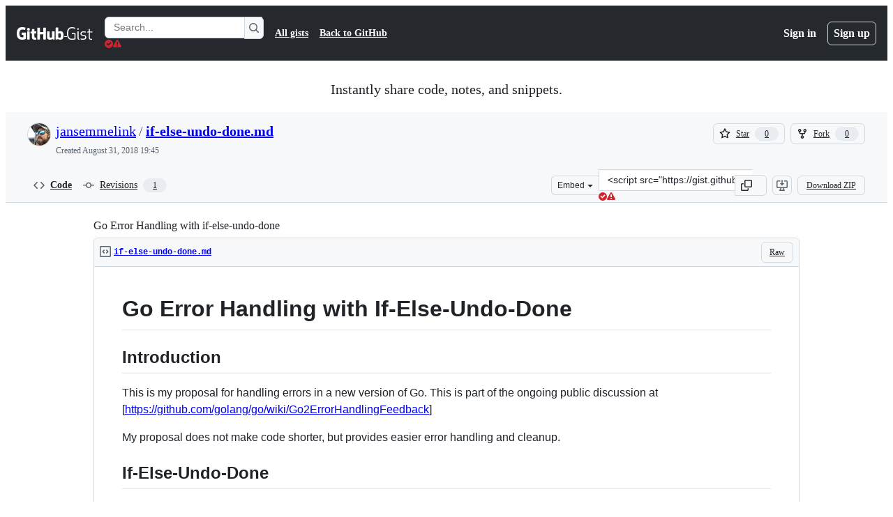

--- FILE ---
content_type: application/javascript
request_url: https://github.githubassets.com/assets/17688-a9e16fb5ed13.js
body_size: 3090
content:
"use strict";(globalThis.webpackChunk_github_ui_github_ui=globalThis.webpackChunk_github_ui_github_ui||[]).push([[17688],{5326:(t,e,i)=>{i.d(e,{GP:()=>EventPart,Qh:()=>NodePart,Yp:()=>BooleanAttributePart,ab:()=>AttributePart,g$:()=>PropertyCommitter,pU:()=>AttributeCommitter,sO:()=>h});var s=i(66917),n=i(79112),r=i(80859),l=i(38214),o=i(60760),a=i(35672);let h=t=>null===t||"object"!=typeof t&&"function"!=typeof t,u=t=>Array.isArray(t)||!!(t&&t[Symbol.iterator]);let AttributeCommitter=class AttributeCommitter{constructor(t,e,i){this.dirty=!0,this.element=t,this.name=e,this.strings=i,this.parts=[];for(let t=0;t<i.length-1;t++)this.parts[t]=this._createPart()}_createPart(){return new AttributePart(this)}_getValue(){let t=this.strings,e=t.length-1,i="";for(let s=0;s<e;s++){i+=t[s];let e=this.parts[s];if(void 0!==e){let t=e.value;if(h(t)||!u(t))i+="string"==typeof t?t:String(t);else for(let e of t)i+="string"==typeof e?e:String(e)}}return i+t[e]}commit(){this.dirty&&(this.dirty=!1,this.element.setAttribute(this.name,this._getValue()))}};let AttributePart=class AttributePart{constructor(t){this.value=void 0,this.committer=t}setValue(t){t!==r.c&&(!h(t)||t!==this.value)&&(this.value=t,(0,s.q)(t)||(this.committer.dirty=!0))}commit(){for(;(0,s.q)(this.value);){let t=this.value;this.value=r.c,t(this)}this.value!==r.c&&this.committer.commit()}};let NodePart=class NodePart{constructor(t){this.value=void 0,this.__pendingValue=void 0,this.options=t}appendInto(t){this.startNode=t.appendChild((0,a.h5)()),this.endNode=t.appendChild((0,a.h5)())}insertAfterNode(t){this.startNode=t,this.endNode=t.nextSibling}appendIntoPart(t){t.__insert(this.startNode=(0,a.h5)()),t.__insert(this.endNode=(0,a.h5)())}insertAfterPart(t){t.__insert(this.startNode=(0,a.h5)()),this.endNode=t.endNode,t.endNode=this.startNode}setValue(t){this.__pendingValue=t}commit(){for(;(0,s.q)(this.__pendingValue);){let t=this.__pendingValue;this.__pendingValue=r.c,t(this)}let t=this.__pendingValue;t!==r.c&&(h(t)?t!==this.value&&this.__commitText(t):t instanceof o.Q?this.__commitTemplateResult(t):t instanceof Node?this.__commitNode(t):u(t)?this.__commitIterable(t):t===r.s?(this.value=r.s,this.clear()):this.__commitText(t))}__insert(t){this.endNode.parentNode.insertBefore(t,this.endNode)}__commitNode(t){this.value!==t&&(this.clear(),this.__insert(t),this.value=t)}__commitText(t){let e=this.startNode.nextSibling,i="string"==typeof(t=null==t?"":t)?t:String(t);e===this.endNode.previousSibling&&3===e.nodeType?e.data=i:this.__commitNode(document.createTextNode(i)),this.value=t}__commitTemplateResult(t){let e=this.options.templateFactory(t);if(this.value instanceof l.i&&this.value.template===e)this.value.update(t.values);else{let i=new l.i(e,t.processor,this.options),s=i._clone();i.update(t.values),this.__commitNode(s),this.value=i}}__commitIterable(t){let e;Array.isArray(this.value)||(this.value=[],this.clear());let i=this.value,s=0;for(let n of t)void 0===(e=i[s])&&(e=new NodePart(this.options),i.push(e),0===s?e.appendIntoPart(this):e.insertAfterPart(i[s-1])),e.setValue(n),e.commit(),s++;s<i.length&&(i.length=s,this.clear(e&&e.endNode))}clear(t=this.startNode){(0,n.if)(this.startNode.parentNode,t.nextSibling,this.endNode)}};let BooleanAttributePart=class BooleanAttributePart{constructor(t,e,i){if(this.value=void 0,this.__pendingValue=void 0,2!==i.length||""!==i[0]||""!==i[1])throw Error("Boolean attributes can only contain a single expression");this.element=t,this.name=e,this.strings=i}setValue(t){this.__pendingValue=t}commit(){for(;(0,s.q)(this.__pendingValue);){let t=this.__pendingValue;this.__pendingValue=r.c,t(this)}if(this.__pendingValue===r.c)return;let t=!!this.__pendingValue;this.value!==t&&(t?this.element.setAttribute(this.name,""):this.element.removeAttribute(this.name),this.value=t),this.__pendingValue=r.c}};let PropertyCommitter=class PropertyCommitter extends AttributeCommitter{constructor(t,e,i){super(t,e,i),this.single=2===i.length&&""===i[0]&&""===i[1]}_createPart(){return new PropertyPart(this)}_getValue(){return this.single?this.parts[0].value:super._getValue()}commit(){this.dirty&&(this.dirty=!1,this.element[this.name]=this._getValue())}};let PropertyPart=class PropertyPart extends AttributePart{};let d=!1;try{let t={get capture(){return d=!0,!1}};window.addEventListener("test",t,t),window.removeEventListener("test",t,t)}catch(t){}let EventPart=class EventPart{constructor(t,e,i){this.value=void 0,this.__pendingValue=void 0,this.element=t,this.eventName=e,this.eventContext=i,this.__boundHandleEvent=t=>this.handleEvent(t)}setValue(t){this.__pendingValue=t}commit(){for(;(0,s.q)(this.__pendingValue);){let t=this.__pendingValue;this.__pendingValue=r.c,t(this)}if(this.__pendingValue===r.c)return;let t=this.__pendingValue,e=this.value,i=null==t||null!=e&&(t.capture!==e.capture||t.once!==e.once||t.passive!==e.passive),n=null!=t&&(null==e||i);i&&this.element.removeEventListener(this.eventName,this.__boundHandleEvent,this.__options),n&&(this.__options=p(t),this.element.addEventListener(this.eventName,this.__boundHandleEvent,this.__options)),this.value=t,this.__pendingValue=r.c}handleEvent(t){"function"==typeof this.value?this.value.call(this.eventContext||this.element,t):this.value.handleEvent(t)}};let p=t=>t&&(d?{capture:t.capture,passive:t.passive,once:t.once}:t.capture)},17688:(t,e,i)=>{i.d(e,{ab:()=>s.ab,Qh:()=>s.Qh,h5:()=>a.h5,u$:()=>l.u,qy:()=>c,if:()=>o.if,XX:()=>p,Pf:()=>o.Pf});var s=i(5326);let DefaultTemplateProcessor=class DefaultTemplateProcessor{handleAttributeExpressions(t,e,i,n){let r=e[0];return"."===r?new s.g$(t,e.slice(1),i).parts:"@"===r?[new s.GP(t,e.slice(1),n.eventContext)]:"?"===r?[new s.Yp(t,e.slice(1),i)]:new s.pU(t,e,i).parts}handleTextExpression(t){return new s.Qh(t)}};let n=new DefaultTemplateProcessor;var r=i(60760),l=i(66917),o=i(79112);i(80859);var a=i(35672);function h(t){let e=u.get(t.type);void 0===e&&(e={stringsArray:new WeakMap,keyString:new Map},u.set(t.type,e));let i=e.stringsArray.get(t.strings);if(void 0!==i)return i;let s=t.strings.join(a.xL);return void 0===(i=e.keyString.get(s))&&(i=new a.Bj(t,t.getTemplateElement()),e.keyString.set(s,i)),e.stringsArray.set(t.strings,i),i}let u=new Map,d=new WeakMap,p=(t,e,i)=>{let n=d.get(e);void 0===n&&((0,o.if)(e,e.firstChild),d.set(e,n=new s.Qh(Object.assign({templateFactory:h},i))),n.appendInto(e)),n.setValue(t),n.commit()};i(38214),(window.litHtmlVersions||(window.litHtmlVersions=[])).push("1.1.2");let c=(t,...e)=>new r.Q(t,e,"html",n)},35672:(t,e,i)=>{i.d(e,{Bj:()=>Template,XY:()=>n,c1:()=>l,h5:()=>h,s9:()=>a,xL:()=>s,zY:()=>u});let s=`{{lit-${String(Math.random()).slice(2)}}}`,n=`<!--${s}-->`,r=RegExp(`${s}|${n}`),l="$lit$";let Template=class Template{constructor(t,e){this.parts=[],this.element=e;const i=[],n=[],a=document.createTreeWalker(e.content,133,null,!1);let d=0,p=-1,c=0;const{strings:m,values:{length:_}}=t;for(;c<_;){const t=a.nextNode();if(null===t){a.currentNode=n.pop();continue}if(p++,1===t.nodeType){if(t.hasAttributes()){const e=t.attributes,{length:i}=e;let s=0;for(let t=0;t<i;t++)o(e[t].name,l)&&s++;for(;s-- >0;){const e=u.exec(m[c])[2],i=e.toLowerCase()+l,s=t.getAttribute(i);t.removeAttribute(i);const n=s.split(r);this.parts.push({type:"attribute",index:p,name:e,strings:n}),c+=n.length-1}}"TEMPLATE"===t.tagName&&(n.push(t),a.currentNode=t.content)}else if(3===t.nodeType){const e=t.data;if(e.indexOf(s)>=0){const s=t.parentNode,n=e.split(r),a=n.length-1;for(let e=0;e<a;e++){let i,r=n[e];if(""===r)i=h();else{const t=u.exec(r);null!==t&&o(t[2],l)&&(r=r.slice(0,t.index)+t[1]+t[2].slice(0,-l.length)+t[3]),i=document.createTextNode(r)}s.insertBefore(i,t),this.parts.push({type:"node",index:++p})}""===n[a]?(s.insertBefore(h(),t),i.push(t)):t.data=n[a],c+=a}}else if(8===t.nodeType)if(t.data===s){const e=t.parentNode;(null===t.previousSibling||p===d)&&(p++,e.insertBefore(h(),t)),d=p,this.parts.push({type:"node",index:p}),null===t.nextSibling?t.data="":(i.push(t),p--),c++}else{let e=-1;for(;-1!==(e=t.data.indexOf(s,e+1));)this.parts.push({type:"node",index:-1}),c++}}for(const t of i)t.parentNode.removeChild(t)}};let o=(t,e)=>{let i=t.length-e.length;return i>=0&&t.slice(i)===e},a=t=>-1!==t.index,h=()=>document.createComment(""),u=/([ \x09\x0a\x0c\x0d])([^\0-\x1F\x7F-\x9F "'>=/]+)([ \x09\x0a\x0c\x0d]*=[ \x09\x0a\x0c\x0d]*(?:[^ \x09\x0a\x0c\x0d"'`<>=]*|"[^"]*|'[^']*))$/},38214:(t,e,i)=>{i.d(e,{i:()=>TemplateInstance});var s=i(79112),n=i(35672);let TemplateInstance=class TemplateInstance{constructor(t,e,i){this.__parts=[],this.template=t,this.processor=e,this.options=i}update(t){let e=0;for(let i of this.__parts)void 0!==i&&i.setValue(t[e]),e++;for(let t of this.__parts)void 0!==t&&t.commit()}_clone(){let t,e=s.o6?this.template.element.content.cloneNode(!0):document.importNode(this.template.element.content,!0),i=[],r=this.template.parts,l=document.createTreeWalker(e,133,null,!1),o=0,a=0,h=l.nextNode();for(;o<r.length;){if(t=r[o],!(0,n.s9)(t)){this.__parts.push(void 0),o++;continue}for(;a<t.index;)a++,"TEMPLATE"===h.nodeName&&(i.push(h),l.currentNode=h.content),null===(h=l.nextNode())&&(l.currentNode=i.pop(),h=l.nextNode());if("node"===t.type){let t=this.processor.handleTextExpression(this.options);t.insertAfterNode(h.previousSibling),this.__parts.push(t)}else this.__parts.push(...this.processor.handleAttributeExpressions(h,t.name,t.strings,this.options));o++}return s.o6&&(document.adoptNode(e),customElements.upgrade(e)),e}}},60760:(t,e,i)=>{i.d(e,{Q:()=>TemplateResult}),i(79112);var s=i(35672);let n=` ${s.xL} `;let TemplateResult=class TemplateResult{constructor(t,e,i,s){this.strings=t,this.values=e,this.type=i,this.processor=s}getHTML(){let t=this.strings.length-1,e="",i=!1;for(let r=0;r<t;r++){let t=this.strings[r],l=t.lastIndexOf("\x3c!--");i=(l>-1||i)&&-1===t.indexOf("--\x3e",l+1);let o=s.zY.exec(t);null===o?e+=t+(i?n:s.XY):e+=t.substr(0,o.index)+o[1]+o[2]+s.c1+o[3]+s.xL}return e+this.strings[t]}getTemplateElement(){let t=document.createElement("template");return t.innerHTML=this.getHTML(),t}}},66917:(t,e,i)=>{i.d(e,{q:()=>r,u:()=>n});let s=new WeakMap,n=t=>(...e)=>{let i=t(...e);return s.set(i,!0),i},r=t=>"function"==typeof t&&s.has(t)},79112:(t,e,i)=>{i.d(e,{Pf:()=>n,if:()=>r,o6:()=>s});let s=void 0!==window.customElements&&void 0!==window.customElements.polyfillWrapFlushCallback,n=(t,e,i=null,s=null)=>{for(;e!==i;){let i=e.nextSibling;t.insertBefore(e,s),e=i}},r=(t,e,i=null)=>{for(;e!==i;){let i=e.nextSibling;t.removeChild(e),e=i}}},80859:(t,e,i)=>{i.d(e,{c:()=>s,s:()=>n});let s={},n={}}}]);
//# sourceMappingURL=17688-34c9e4a2cc6b.js.map

--- FILE ---
content_type: application/javascript
request_url: https://github.githubassets.com/assets/28939-ae1bf5315904.js
body_size: 4273
content:
"use strict";(globalThis.webpackChunk_github_ui_github_ui=globalThis.webpackChunk_github_ui_github_ui||[]).push([[28939],{4559:(e,t,a)=>{a.d(t,{C:()=>i,i:()=>o});var r=a(56038),n=a(69599),s=a(46493);function i(e,t){(0,n.G7)("arianotify_comprehensive_migration")?o(c(e),{...t,element:t?.element??e}):(0,n.G7)("primer_live_region_element")&&t?.element===void 0?(0,s.Cj)(e,{politeness:t?.assertive?"assertive":"polite"}):o(c(e),t)}function o(e,t){let{assertive:a,element:i}=t??{};if((0,n.G7)("arianotify_comprehensive_migration"))try{(i?.isConnected?i:r.XC).ariaNotify(e,{priority:a?"high":"normal"})}catch(e){console.error("Error calling ariaNotify:",e)}else{var o,c;let t;(0,n.G7)("primer_live_region_element")&&void 0===i?(0,s.iP)(e,{politeness:a?"assertive":"polite"}):(o=e,c=a,(t=i??r.XC?.querySelector(c?"#js-global-screen-reader-notice-assertive":"#js-global-screen-reader-notice"))&&(t.textContent===o?t.textContent=`${o}\u00A0`:t.textContent=o))}}function c(e){return(e.getAttribute("aria-label")||e.innerText||"").trim()}a(89272)},13523:(e,t,a)=>{a.d(t,{$r:()=>i,M1:()=>o,li:()=>n,pS:()=>l,wE:()=>c});var r=a(56038);let n="X-Fetch-Nonce",s=new Set;function i(e){s.add(e)}function o(){return s.values().next().value||""}function c(e){let t={};return void 0!==e&&(t["X-Fetch-Nonce-To-Validate"]=e),void 0===e?t[n]=o():s.has(e)?t[n]=e:t[n]=Array.from(s).join(","),t}function l(){let e=r.XC?.head?.querySelector('meta[name="fetch-nonce"]')?.content||"";e&&i(e)}},37285:(e,t,a)=>{a.d(t,{Av:()=>o,BM:()=>r,HX:()=>d,M_:()=>m,RD:()=>u,rb:()=>n});let r="GraphQLTraces",n="GraphQLTracingRefresh",s=i()?decodeURIComponent(new URLSearchParams(window.location.search).get("disable_clusters")||"").split(",").filter(e=>""!==e):[];function i(){return"undefined"!=typeof window}function o(e){if(!i()||!c()||!e)return;let t=window;t&&!t[r]&&(t[r]=[]),t&&e.__trace&&(t[r].push(e.__trace),"function"==typeof t[n]&&t[n]())}function c(){if(!i())return!1;let e=window;return"true"===new URLSearchParams(window.location.search).get("_tracing")||e&&void 0!==e[r]}function l(){return s.length>0}function u(e){if(!i()||!c()&&!l())return e;let t=new URL(e,window.location.origin);return c()&&t.searchParams.set("_tracing","true"),l()&&t.searchParams.set("disable_clusters",s.join(",")),t.pathname+t.search}function d(e){return s.indexOf(e)>-1}function m(e){if(!i())return;let t=s.indexOf(e);t>-1?s.splice(t,1):s.push(e);let a=new URLSearchParams(window.location.search);a.set("disable_clusters",s.join(",")),window.location.search=a.toString()}},40064:(e,t,a)=>{a.d(t,{V:()=>m});var r=a(74848),n=a(96540),s=a(43258),i=a(38621),o=a(52870),c=a(56149);let l={info:"",success:"Toast--success",error:"Toast--error"},u={info:(0,r.jsx)(i.InfoIcon,{}),success:(0,r.jsx)(i.CheckIcon,{}),error:(0,r.jsx)(i.StopIcon,{})},d=({message:e,timeToLive:t,icon:a,type:s="info",role:i="log"})=>{let[d,m]=n.useState(!0),{safeSetTimeout:h}=(0,o.A)();return(0,n.useEffect)(()=>{t&&h(()=>m(!1),t-300)},[h,t]),(0,r.jsx)(c.ZL,{children:(0,r.jsx)("div",{className:"p-1 position-fixed bottom-0 left-0 mb-3 ml-3",children:(0,r.jsxs)("div",{className:`Toast ${l[s]} ${d?"Toast--animateIn":"Toast--animateOut"}`,id:"ui-app-toast","data-testid":`ui-app-toast-${s}`,role:i,children:[(0,r.jsx)("span",{className:"Toast-icon",children:a||u[s]}),(0,r.jsx)("span",{className:"Toast-content",children:e})]})})})};try{d.displayName||(d.displayName="Toast")}catch{}function m(){let{toasts:e,persistedToast:t}=(0,n.use)(s.T8);return(0,r.jsxs)(r.Fragment,{children:[e.map((e,t)=>(0,r.jsx)(d,{message:e.message,icon:e.icon,timeToLive:s.Qn,type:e.type,role:e.role},t)),t&&(0,r.jsx)(d,{message:t.message,icon:t.icon,type:t.type,role:t.role})]})}try{m.displayName||(m.displayName="Toasts")}catch{}},42255:(e,t,a)=>{a.d(t,{A:()=>s});var r=a(70263),n=a(96540);let s=function(e){let t=(0,r.A)(),[a,s]=(0,n.useState)(e);return[a,(0,n.useCallback)(e=>{t()&&s(e)},[t])]}},43258:(e,t,a)=>{a.d(t,{Qn:()=>c,T8:()=>u,Y6:()=>m,k6:()=>d});var r=a(74848),n=a(52870),s=a(96540),i=a(73189),o=a(42255);let c=5e3,l=(0,s.createContext)({addToast:i.l,addPersistedToast:i.l,clearPersistedToast:i.l}),u=(0,s.createContext)({toasts:[],persistedToast:null});function d({children:e}){let[t,a]=(0,o.A)([]),[i,d]=(0,s.useState)(null),{safeSetTimeout:m}=(0,n.A)(),h=(0,s.useCallback)(function(e){a([...t,e]),m(()=>a(t.slice(1)),c)},[t,m,a]),p=(0,s.useCallback)(function(e){d(e)},[d]),f=(0,s.useCallback)(function(){d(null)},[d]),y=(0,s.useMemo)(()=>({addToast:h,addPersistedToast:p,clearPersistedToast:f}),[p,h,f]),g=(0,s.useMemo)(()=>({toasts:t,persistedToast:i}),[t,i]);return(0,r.jsx)(l,{value:y,children:(0,r.jsx)(u,{value:g,children:e})})}function m(){return(0,s.use)(l)}try{l.displayName||(l.displayName="ToastContext")}catch{}try{u.displayName||(u.displayName="InternalToastsContext")}catch{}try{d.displayName||(d.displayName="ToastContextProvider")}catch{}},51407:(e,t,a)=>{a.d(t,{Y:()=>r});function r(){let e={};return e.promise=new Promise((t,a)=>{e.resolve=t,e.reject=a}),e}},51987:(e,t,a)=>{a.d(t,{jC:()=>o,kt:()=>s,tV:()=>i});var r=a(87057),n=a(13523);function s(e){let t={"X-Requested-With":"XMLHttpRequest",...(0,n.wE)(e)};return{...t,[r.S]:(0,r.O)()}}function i(e,t){for(let[a,r]of Object.entries(s(t)))e.set(a,r)}function o(e){return{"X-GitHub-App-Type":e}}},53419:(e,t,a)=>{let r;a.d(t,{BI:()=>f,Ti:()=>y,lA:()=>h,sX:()=>p});var n=a(70837),s=a(18679),i=a(82075),o=a(56038),c=a(82518);let{getItem:l}=(0,i.A)("localStorage"),u="dimension_",d=["utm_source","utm_medium","utm_campaign","utm_term","utm_content","scid"];try{let e=(0,n.O)("octolytics");delete e.baseContext,r=new s.s(e)}catch{}function m(e){let t=(0,n.O)("octolytics").baseContext||{};if(t)for(let[e,a]of(delete t.app_id,delete t.event_url,delete t.host,Object.entries(t)))e.startsWith(u)&&(t[e.replace(u,"")]=a,delete t[e]);let a=o.XC?.querySelector("meta[name=visitor-payload]");for(let[e,r]of(a&&Object.assign(t,JSON.parse(atob(a.content))),new URLSearchParams(window.location.search)))d.includes(e.toLowerCase())&&(t[e]=r);return t.staff=(0,c.Xl)().toString(),Object.assign(t,e)}function h(e){r?.sendPageView(m(e))}function p(){return o.XC?.head?.querySelector('meta[name="current-catalog-service"]')?.content}function f(e,t={}){let a=p(),n=a?{service:a}:{};for(let[e,a]of Object.entries(t))null!=a&&(n[e]=`${a}`);r&&(m(n),r.sendEvent(e||"unknown",m(n)))}function y(e){return Object.fromEntries(Object.entries(e).map(([e,t])=>[e,JSON.stringify(t)]))}},57224:(e,t,a)=>{a.d(t,{y:()=>i});var r=a(74848),n=a(16522),s=a(49936);function i(e){let t,a,i=(0,n.c)(7),{children:o,appName:c,category:l,metadata:u}=e;i[0]!==c||i[1]!==l||i[2]!==u?(t={appName:c,category:l,metadata:u},i[0]=c,i[1]=l,i[2]=u,i[3]=t):t=i[3];let d=t;return i[4]!==o||i[5]!==d?(a=(0,r.jsx)(s.I,{value:d,children:o}),i[4]=o,i[5]=d,i[6]=a):a=i[6],a}try{i.displayName||(i.displayName="AnalyticsProvider")}catch{}},76143:(e,t,a)=>{a.d(t,{D:()=>s,Y:()=>i});var r=a(4559),n=a(56038);function s(e){if(!n.XC)return;let t=n.XC.querySelector("title"),a=n.XC.createElement("title");a.textContent=e,t?t.textContent!==e&&(t.replaceWith(a),(0,r.i)(e)):(n.XC.head.appendChild(a),(0,r.i)(e))}function i(e){return document.body.classList.contains("logged-out")?`${e} \xb7 GitHub`:e}},87057:(e,t,a)=>{a.d(t,{O:()=>i,S:()=>s});var r=a(56038);let n=r.cg?.document?.head?.querySelector('meta[name="release"]')?.content||"",s="X-GitHub-Client-Version";function i(){return n}},90899:(e,t,a)=>{var r=a(7123),n=a(74848),s=a(96540),i=a(83494),o=a(69726),c=a(21373),l=a(57387),u=a(29255);function d({group:{service:{name:e},commands:t}}){let a=(0,s.useId)();return(0,n.jsxs)("div",{className:"ShortcutsGroupList-module__ShortcutsGroupContainer--BkIk7",children:[(0,n.jsx)("h2",{id:a,className:"ShortcutsGroupList-module__ShortcutsGroupHeader--Tipkf",children:e}),(0,n.jsx)("ul",{role:"list","aria-labelledby":a,className:"ShortcutsGroupList-module__ShortcutsList--NPxhr",children:t.map(({id:e,name:t,keybinding:a})=>(0,n.jsxs)("li",{className:"ShortcutsGroupList-module__ShortcutItem--oW9BW",children:[(0,n.jsx)("div",{children:t}),(0,n.jsx)("div",{className:"ShortcutsGroupList-module__KeybindingContainer--Bb6QX",children:(Array.isArray(a)?a:[a]).map((e,t)=>(0,n.jsxs)(s.Fragment,{children:[t>0&&" or ",(0,n.jsx)(u.U,{keys:e})]},e))})]},e))})]})}try{d.displayName||(d.displayName="ShortcutsGroupList")}catch{}a(82299);var m=a(77890),h=a(96379),p=a(87465);let f=()=>(0,n.jsxs)("div",{role:"status",className:"ShortcutsDialog-module__LoadingStateContainer--ERyjz",children:[(0,n.jsx)(o.A,{size:"large"}),(0,n.jsx)("span",{className:"sr-only",children:"Loading"})]}),y=(e,t)=>Array.isArray(e)?t?e.map(e=>(0,p.rd)(e)):e.map(e=>(0,p.rd)(e.replace(/ctrl/,"Mod+"))):t?(0,p.rd)(e??""):(0,p.rd)(e?.replace(/ctrl/,"Mod+")??""),g=({children:e})=>(0,n.jsx)("div",{className:"ShortcutsDialog-module__ColumnsContainer--kgQ3d",children:e}),b=({children:e})=>(0,n.jsx)("div",{className:"ShortcutsDialog-module__Column--iKsI0",children:e}),_=({visible:e,onVisibleChange:t,docsUrl:a})=>{let[r,i]=(0,s.useState)({service:{id:"global",name:"Global"},commands:[]}),[o,u]=(0,s.useState)([]),[p,_]=(0,s.useState)(!1);return((0,s.useEffect)(()=>{let t=(0,m.c)().filter(e=>"github"!==e.service.id),a=async()=>{_(!0);let e=document.querySelector("meta[name=github-keyboard-shortcuts]");if(!e)throw Error('The "github-keyboard-shortcuts" meta tag must be present');let a={contexts:e.content.replace(/-/g,"_")},r=`/site/keyboard_shortcuts?${new URLSearchParams(a).toString()}`,n=await (0,h.lS)(r,{method:"GET"});if(n.ok){let{global:e,...a}=(await n.json()).commands;i({service:{id:"global",name:"Site-wide shortcuts"},commands:[...e.commands,...t.find(e=>"global"===e.service.id)?.commands??[]].map(e=>({...e,keybinding:y(e.keybinding,e.alwaysCtrl)}))}),u([...Object.values(a),...t].map(e=>({...e,commands:e.commands.map(e=>({...e,keybinding:y(e.keybinding,e.alwaysCtrl)}))})))}else u(t.map(e=>({...e,commands:e.commands.map(e=>({...e,keybinding:y(e.keybinding,e.alwaysCtrl)}))})));_(!1)};e&&a()},[e]),e)?(0,n.jsx)(l.l,{title:"Keyboard shortcuts","aria-modal":"true",width:"xlarge",height:"large",onClose:()=>t(!1),className:"ShortcutsDialog-module__ShortcutsDialogRoot--n9vmx",children:p?(0,n.jsx)(f,{}):(0,n.jsxs)(g,{children:[(0,n.jsx)(b,{children:o.map(e=>(0,n.jsx)(d,{group:e},e.service.id))}),(0,n.jsxs)(b,{children:[(0,n.jsx)(d,{group:r},r.service.id),(0,n.jsx)(c.Q,{as:"a",href:a,className:"ShortcutsDialog-module__FullWidthButton--slaHA",children:"View all keyboard shortcuts"})]})]})}):null};try{f.displayName||(f.displayName="LoadingState")}catch{}try{g.displayName||(g.displayName="Columns")}catch{}try{b.displayName||(b.displayName="Column")}catch{}try{_.displayName||(_.displayName="ShortcutsDialog")}catch{}function v({docsUrl:e}){let[t,a]=(0,s.useState)(!1);return(0,n.jsxs)(n.Fragment,{children:[(0,n.jsx)(i.ak,{commands:{"keyboard-shortcuts-dialog:show-dialog":()=>a(!0)}}),(0,n.jsx)(_,{visible:t,onVisibleChange:a,docsUrl:e})]})}try{v.displayName||(v.displayName="KeyboardShortcutsDialog")}catch{}(0,r.k)("keyboard-shortcuts-dialog",{Component:v})},96379:(e,t,a)=>{a.d(t,{DI:()=>i,QJ:()=>c,Sr:()=>l,lS:()=>o});var r=a(51987),n=a(88057),s=a(37285);async function i(e,t={}){let a,o,c,l;var u,d=e;if(new URL(d,window.location.origin).origin!==window.location.origin)throw Error("Can not make cross-origin requests from verifiedFetch");let{tracingEnabled:m,fetchPath:h}=(a=new URL(u=e,window.location.href),(c=(o=new URL(window.location.href,window.location.origin)).searchParams.get("_features"))&&!a.searchParams.has("_features")&&a.searchParams.set("_features",c),(l=o.searchParams.get("_tracing"))&&!a.searchParams.has("_tracing")&&a.searchParams.set("_tracing",l),{tracingEnabled:!!l,fetchPath:u.startsWith(window.location.origin)?a.href:`${a.pathname}${a.search}`}),p={...t.headers,"GitHub-Verified-Fetch":"true",...(0,r.kt)()},f=await fetch(h,{...t,headers:p}),y=f?.headers?.get("X-Github-Request-Id");if(y&&(0,n.Ex)(y),m&&f){let e=f.clone();try{let t=await e.text(),a=t&&JSON.parse(t);(0,s.Av)(a)}catch{}}return f}function o(e,t){let a={...t?.headers??{},Accept:"application/json","Content-Type":"application/json"},r=t?.body?JSON.stringify(t.body):void 0;return i(e,{...t,body:r,headers:a})}function c(e,t={}){let a={...t.headers,"GitHub-Is-React":"true"};return i(e,{...t,headers:a})}function l(e,t){let a={...t?.headers??{},"GitHub-Is-React":"true"};return o(e,{...t,headers:a})}}}]);
//# sourceMappingURL=28939-3a8cfbd15543.js.map